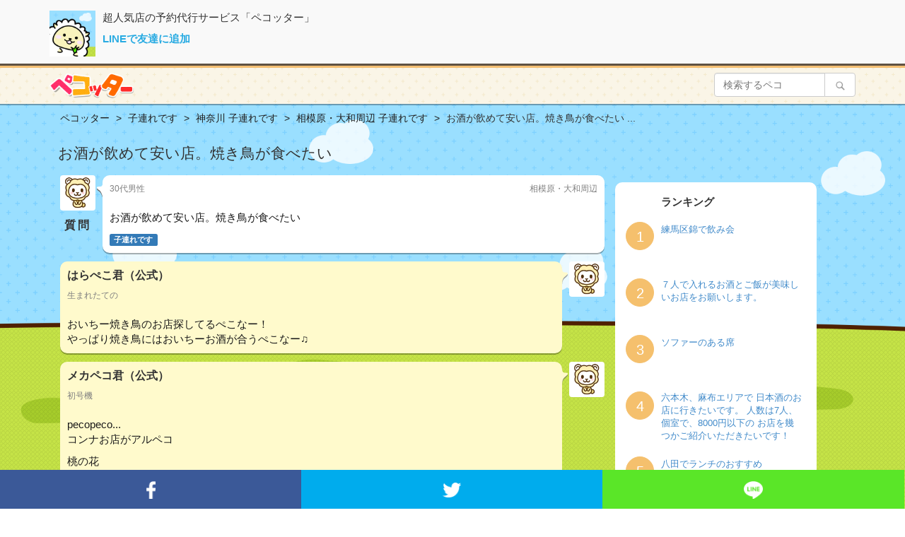

--- FILE ---
content_type: text/html; charset=utf-8
request_url: https://pecotter.jp/questions/102698
body_size: 5741
content:
<!DOCTYPE html>
<html>

<head prefix="og: http://ogp.me/ns# fb: http://ogp.me/ns/fb# article: http://ogp.me/ns/article#">

  <!-- ファビコン設定 -->
  <link rel="icon" type="image/x-icon" href="https://pecotter.jp/assets/favicon/web/favicon-f9856b088aca5efc385762fedb0006d5f0cbd1eba904fbed3c0fbcfcc0565ac9.ico" />

  <meta charset="utf-8">
  <meta name="viewport" content="width=device-width, initial-scale=1.0">

  <!-- titleとdescription設定 -->
  <title>お酒が飲めて安い店。焼き鳥が食べたい
...-相模原・大和周辺｜グルメQ&amp;A【ペコッター】</title>
  <meta name="description" content="お酒が飲めて安い店。焼き鳥が食べたい
">

  <!-- オープングラフ設定 -->
  <meta property="og:title"       content="お酒が飲めて安い店。焼き鳥が食べたい
...-相模原・大和周辺｜グルメQ&amp;A【ペコッター】">
  <meta property="og:description" content="お酒が飲めて安い店。焼き鳥が食べたい
">
  <meta property="og:url"         content="https://pecotter.jp/questions/102698" />
  <meta property="og:image"       content="https://pecotter.jp/assets/web/pecotter_icon_1024x1024-bca86cef5e0d4d86ae552e845c72ceaf4a425c4e9f3460726f47b1b18414f051.png" />
  <meta property="og:site_name"   content="超人気店の予約代行サービス「ペコッター」" />
  <meta property="og:type"        content="article" />
  <meta name="copyright"          content="BrightTable,Inc.">

  <!-- ツイッターカード設定 -->
  <meta name="twitter:card"        content="summary"/>
  <meta name="twitter:site"        content="@harapecotter"/>
  <meta name="twitter:title"       content="お酒が飲めて安い店。焼き鳥が食べたい
...-相模原・大和周辺｜グルメQ&amp;A【ペコッター】"/>
  <meta name="twitter:description" content="お酒が飲めて安い店。焼き鳥が食べたい
"/>
  <meta name="twitter:url"         content="https://pecotter.jp/questions/102698"/>
  <meta name="twitter:image"       content="https://pecotter.jp/assets/web/pecotter_icon_1024x1024-bca86cef5e0d4d86ae552e845c72ceaf4a425c4e9f3460726f47b1b18414f051.png" />
  <!-- ツイッターモバイルカード設定 -->
  <meta name="twitter:app:country" content="JP" />
  <meta name="twitter:app:name:iphone" content="pecotter" />
  <meta name="twitter:app:id:iphone" content="911376362" />
  <meta name="twitter:app:url:iphone" content="pecotter://" />

  <!-- スタイルシート設定 -->
  <link rel="stylesheet" type="text/css" href="http://yui.yahooapis.com/3.18.1/build/cssreset/cssreset-min.css">
  <link rel="stylesheet" href="/assets/old_web-cc738ad1028dd6a8c3c0f17d3395bfc42bde0e4b4d58c3130f822dd415bf05cf.css" media="all" />

  <meta name="csrf-param" content="authenticity_token" />
<meta name="csrf-token" content="HmesifcGgaQ-oy7pPQl-keSYMLyoAy55HUdiayZk3xPYQtYzdGP-j2CADXcJujR7uDKKWgMAwD5a0dbkeo-sBw" />

  <!-- Google Tag Manager -->
    <script>
      (function(w,d,s,l,i){w[l]=w[l]||[];w[l].push({'gtm.start':
        new Date().getTime(),event:'gtm.js'});var f=d.getElementsByTagName(s)[0],
      j=d.createElement(s),dl=l!='dataLayer'?'&l='+l:'';j.async=true;j.src=
      'https://www.googletagmanager.com/gtm.js?id='+i+dl;f.parentNode.insertBefore(j,f);
    })(window,document,'script','dataLayer','GTM-5FHT5GD');
    </script>
  <!-- End Google Tag Manager -->

  <!-- アフィリエイトサイト「バリューコマース」のLinkSwitchコード -->
  <script type="text/javascript" language="javascript">
    var vc_pid = "885792226";
  </script>
  <script type="text/javascript" src="//aml.valuecommerce.com/vcdal.js" async></script>
  <!-- アフィリエイトサイト「バリューコマース」のLinkSwitchコードここまで -->
</head>

<body id="web-question-detail">

<!-- Google Tag Manager (noscript) -->
  <noscript>
    <iframe src="https://www.googletagmanager.com/ns.html?id=GTM-5FHT5GD"
            height="0" width="0" style="display:none;visibility:hidden"></iframe>
  </noscript>
<!-- End Google Tag Manager (noscript) -->

<header>
  <div id="app_area">
    <div class="container">
      <div id="app_icon">
        <img alt="ペコッターのアイコン" src="/assets/web/pecotter_icon-db13b8845be85a0513a3d1ceda2584549e55345402f2a7439dc8a1a993c9ddf6.png" />
      </div>
      <div id="app_lead">
        <p>超人気店の予約代行サービス「ペコッター」</p>
        <p class="app_install"><a href="https://line.me/R/ti/p/%40qkd8080o" onclick="ga('send', 'event', 'pc', 'tap', 'line_header_text')">LINEで友達に追加</a></p>
      </div>
    </div>
  </div>

  <div id="logo_area">
    <div class="container">
      <div id="logo">
        <a class="" href="/">
            <img alt="ペコッター" src="/assets/web/pecotter_logo-5c564c6ffa11f3fc5feb1d5bb01e1702e6e044e3a2dcab8440d61cc4e2ec30a4.png" />
</a>      </div>
      <div class="search_bar">
  <form action="/questions/search" class="input-group">
    <input class="form-control" name="word" placeholder="検索するペコ" type="text" value="">
          <span class="input-group-btn">
          <button class="btn btn-default">
            <i><img alt="検索" src="/assets/web/icon_search-137b54d14dc1fac8782e642fd9e7e3616557e7c4f4d0e65177518e64219006e1.png" /></i>
          </button>
          </span>
  </form>
</div>
      <!-- div id="open_app">
        <div class="btn"><a href="">アプリを開く</a></div>
      </div -->
    </div>
  </div>
</header>

<article>
  <div class="background-hack"></div>
  <div id="content">
    <div class="container">
          <ol class="breadcrumb" itemscope itemtype="http://schema.org/BreadcrumbList">
          <li class="bcl-first">
                <a itemprop="url" href="/"><span itemprop="title">ペコッター</span></a>
          </li>
          <li class="bcl-first">
                <a itemprop="url" href="/situation/3"><span itemprop="title">子連れです</span></a>
          </li>
          <li class="bcl-first">
                <a itemprop="url" href="/area/2/SIT-3"><span itemprop="title">神奈川 子連れです</span></a>
          </li>
          <li class="bcl-first">
                <a itemprop="url" href="/area/2/ARE-38/SIT-3"><span itemprop="title">相模原・大和周辺 子連れです</span></a>
          </li>
      <li class="bcl-last"><span itemprop="title">
        お酒が飲めて安い店。焼き鳥が食べたい
...</span>
      </li>
    </ol>

      <h1 class="question_h1">
  お酒が飲めて安い店。焼き鳥が食べたい

</h1>
<div class="center col-md-9 col-lg-9">
  <div class="talk">
  <div class="talk_icon_left">
    <p><img class="user_icon" src="https://s3-ap-northeast-1.amazonaws.com/pecotter/default-user-icon/sheep.jpg" alt="shinya"></p>
        <p class="question">質問</p>
  </div>
  <div class="talk_text_right">
    <div class="talk_bg white">
      <div class="talk_status">
        <div class="left">
          <p class="age">30代男性</p>
        </div>
        <div class="right">
              <a href="/area/2/ARE-38">
              <p class="place">相模原・大和周辺</p>
</a>        </div>
      </div>
      <div class="talk_content">
            <p>お酒が飲めて安い店。焼き鳥が食べたい
</p>

      </div>
      <!-- シチュエーションラベル -->
      <div class="situation_area">
          <a href="/situation/3">
            <span class="situation children">子連れです</span>
</a>      </div>
    </div>
  </div>
</div><!-- .talk -->

      <div class="talk">
            <div class="talk_icon_right">
              <p><img class="user_icon" src="https://s3-ap-northeast-1.amazonaws.com/pecotter/default-user-icon/sheep.jpg" alt="はらぺこ君（公式）"></p>
            </div>
            <div class="talk_text_left">
              <div class="talk_bg yellow">
                <div class="talk_status">
                  <div class="left">
                    <p class="name">はらぺこ君（公式）</p>
                    <p class="age">生まれたての</p>
                  </div>
                </div>
                <div class="talk_content">
                  <p>おいちー焼き鳥のお店探してるぺこなー！
<br>やっぱり焼き鳥にはおいちーお酒が合うぺこなー♫
</p>

                </div>
                <div class="clearfix"></div>
              </div>
            </div>
      </div><!-- .talk -->
      <div class="talk">
            <div class="talk_icon_right">
              <p><img class="user_icon" src="https://s3-ap-northeast-1.amazonaws.com/pecotter/default-user-icon/sheep.jpg" alt="メカペコ君（公式）"></p>
            </div>
            <div class="talk_text_left">
              <div class="talk_bg yellow">
                <div class="talk_status">
                  <div class="left">
                    <p class="name">メカペコ君（公式）</p>
                    <p class="age">初号機</p>
                  </div>
                </div>
                <div class="talk_content">
                  <p>pecopeco...
<br>コンナお店がアルペコ</p>

<p>桃の花
<br><a href="https://tabelog.com/kanagawa/A1407/A140702/14005067/">https://tabelog.com/kanagawa/A1407/A140702/14005067/</a></p>

<p>大和で美味しいお酒、焼き鳥を楽しめるお店と言えばココペコ。お子ちゃまも一緒に楽しめるお店ペコ。</p>
                          <div class="talk_img" style="background-image:url(https://tblg.k-img.com/restaurant/images/Rvw/28975/200x200_square_28975748.jpg)"></div>
                      <a href="/shops/208569" class="check"><span>お店をチェックする</span></a>

                </div>
                <div class="clearfix"></div>
              </div>
            </div>
      </div><!-- .talk -->
      <div class="talk">
            <div class="talk_icon_right">
              <p><img class="user_icon" src="https://s3-ap-northeast-1.amazonaws.com/pecotter/default-user-icon/sheep.jpg" alt="メカペコ君（公式）"></p>
            </div>
            <div class="talk_text_left">
              <div class="talk_bg yellow">
                <div class="talk_status">
                  <div class="left">
                    <p class="name">メカペコ君（公式）</p>
                    <p class="age">初号機</p>
                  </div>
                </div>
                <div class="talk_content">
                  <p>pecopeco...
<br>コンナお店もアルペコ</p>

<p>大和個室居酒屋柚柚～yuyu～大和駅前店
<br><a href="https://tabelog.com/kanagawa/A1407/A140702/14038021/">https://tabelog.com/kanagawa/A1407/A140702/14038021/</a></p>

<p>大和で美味しいお酒、焼き鳥を楽しめるお店と言えばココペコ。お子ちゃまも一緒に楽しめるお店ペコ。</p>
                          <div class="talk_img" style="background-image:url(https://tabelog.ssl.k-img.com/restaurant/images/Rvw/55590/200x200_square_55590700.jpg)"></div>
                      <a href="/shops/208570" class="check"><span>お店をチェックする</span></a>

                </div>
                <div class="clearfix"></div>
              </div>
            </div>
      </div><!-- .talk -->
      <div class="talk">
            <div class="talk_icon_right">
              <p><img class="user_icon" src="https://s3-ap-northeast-1.amazonaws.com/pecotter/default-user-icon/sheep.jpg" alt="いちか"></p>
            </div>
            <div class="talk_text_left">
              <div class="talk_bg yellow">
                <div class="talk_status">
                  <div class="left">
                    <p class="name">いちか</p>
                    <p class="age">30代</p>
                  </div>
                </div>
                <div class="talk_content">
                  <p>やきとりの扇屋 相模原下九沢店 - 相模大野/焼鳥 [食べログ]
<br><a href="https://s.tabelog.com/kanagawa/A1407/A140701/14014044/">https://s.tabelog.com/kanagawa/A1407/A140701/14014044/</a></p>

<p>こちらの焼き鳥屋さんはいかがですか?リーズナブルに食べて飲めるお店ですよ。つくねが特においしいです。
</p>
                          <div class="talk_img" style="background-image:url(https://tabelog.ssl.k-img.com/restaurant/images/Rvw/60526/200x200_square_60526325.jpg)"></div>
                      <a href="/shops/208572" class="check"><span>お店をチェックする</span></a>

                </div>
                <div class="clearfix"></div>
              </div>
            </div>
      </div><!-- .talk -->
      <div class="talk">
            <div class="talk_icon_right">
              <p><img class="user_icon" src="https://s3-ap-northeast-1.amazonaws.com/pecotter/default-user-icon/sheep.jpg" alt="ふたば"></p>
            </div>
            <div class="talk_text_left">
              <div class="talk_bg yellow">
                <div class="talk_status">
                  <div class="left">
                    <p class="name">ふたば</p>
                    <p class="age">30代</p>
                  </div>
                </div>
                <div class="talk_content">
                  <p>ヤキトリ コッコ （YAKITORI COCCO） - 大和/焼鳥 [食べログ]
<br><a href="https://s.tabelog.com/kanagawa/A1407/A140702/14012358/">https://s.tabelog.com/kanagawa/A1407/A140702/14012358/</a></p>

<p>大和駅からすぐのこちらの和食居酒屋はどうでしょう。白レバーがおいしい焼き鳥屋さんですよ。
</p>
                          <div class="talk_img" style="background-image:url(https://tabelog.ssl.k-img.com/restaurant/images/Rvw/13479/200x200_square_13479301.jpg)"></div>
                      <a href="/shops/208573" class="check"><span>お店をチェックする</span></a>

                </div>
                <div class="clearfix"></div>
              </div>
            </div>
      </div><!-- .talk -->
      <div class="talk">
            <div class="talk_icon_right">
              <p><img class="user_icon" src="https://s3-ap-northeast-1.amazonaws.com/pecotter/default-user-icon/sheep.jpg" alt="うーたん"></p>
            </div>
            <div class="talk_text_left">
              <div class="talk_bg yellow">
                <div class="talk_status">
                  <div class="left">
                    <p class="name">うーたん</p>
                    <p class="age">30代</p>
                  </div>
                </div>
                <div class="talk_content">
                  <p>やきとり 煙人 （えんじん） - 相模大野/居酒屋 [食べログ]
<br><a href="https://s.tabelog.com/kanagawa/A1407/A140701/14008498/">https://s.tabelog.com/kanagawa/A1407/A140701/14008498/</a></p>

<p>炭火焼きで焼いたおいしい焼き鳥が食べられるお店はこちらですよ。コスパが良いお店です。
</p>
                          <div class="talk_img" style="background-image:url(https://tabelog.ssl.k-img.com/restaurant/images/Rvw/36764/200x200_square_36764377.jpg)"></div>
                      <a href="/shops/208574" class="check"><span>お店をチェックする</span></a>

                </div>
                <div class="clearfix"></div>
              </div>
            </div>
      </div><!-- .talk -->
  <h2 class="question_h2">関連度の高い質問</h2>
      <div class="talk">
  <div class="talk_icon_left">
    <p><img class="user_icon" src="https://s3-ap-northeast-1.amazonaws.com/pecotter/default-user-icon/sheep.jpg" alt="やよちゃん"></p>
  </div>
  <div class="talk_text_right">
    <div class="talk_bg white">
      <div class="talk_status">
        <div class="left">
          <p class="age">40代非公開</p>
        </div>
        <div class="right">
              <a href="/area/1/ARE-1">
              <p class="place">銀座・新橋・有楽町</p>
</a>        </div>
      </div>
      <div class="talk_content">
            <a href="/questions/144063">
                <p>練馬区錦で飲み会</p>
</a>
      </div>
      <!-- シチュエーションラベル -->
      <div class="situation_area">
          <a href="/situation/2">
            <span class="situation friend">友達と</span>
</a>      </div>
    </div>
  </div>
</div><!-- .talk -->

      <div class="talk">
  <div class="talk_icon_left">
    <p><img class="user_icon" src="https://s3-ap-northeast-1.amazonaws.com/pecotter/default-user-icon/sheep.jpg" alt="あああ"></p>
  </div>
  <div class="talk_text_right">
    <div class="talk_bg white">
      <div class="talk_status">
        <div class="left">
          <p class="age">非公開非公開</p>
        </div>
        <div class="right">
              <a href="/area/1/ARE-8">
              <p class="place">赤坂・永田町・溜池</p>
</a>        </div>
      </div>
      <div class="talk_content">
            <a href="/questions/144062">
                <p>７人で入れるお酒とご飯が美味しいお店をお願いします。</p>
</a>
      </div>
      <!-- シチュエーションラベル -->
      <div class="situation_area">
          <a href="/situation/2">
            <span class="situation friend">友達と</span>
</a>      </div>
    </div>
  </div>
</div><!-- .talk -->

      <div class="talk">
  <div class="talk_icon_left">
    <p><img class="user_icon" src="https://s3-ap-northeast-1.amazonaws.com/pecotter/default-user-icon/sheep.jpg" alt="peko"></p>
  </div>
  <div class="talk_text_right">
    <div class="talk_bg white">
      <div class="talk_status">
        <div class="left">
          <p class="age">20代男性</p>
        </div>
        <div class="right">
              <a href="/area/1/ARE-1">
              <p class="place">銀座・新橋・有楽町</p>
</a>        </div>
      </div>
      <div class="talk_content">
            <a href="/questions/144061">
                <p>ソファーのある席</p>
</a>
      </div>
      <!-- シチュエーションラベル -->
      <div class="situation_area">
          <a href="/situation/5">
            <span class="situation lovers">恋人と</span>
</a>      </div>
    </div>
  </div>
</div><!-- .talk -->

      <div class="talk">
  <div class="talk_icon_left">
    <p><img class="user_icon" src="https://s3-ap-northeast-1.amazonaws.com/pecotter/default-user-icon/sheep.jpg" alt="まる"></p>
  </div>
  <div class="talk_text_right">
    <div class="talk_bg white">
      <div class="talk_status">
        <div class="left">
          <p class="age">非公開非公開</p>
        </div>
        <div class="right">
              <a href="/area/1/ARE-7">
              <p class="place">六本木・麻布・広尾</p>
</a>        </div>
      </div>
      <div class="talk_content">
            <a href="/questions/144060">
                <p>六本木、麻布エリアで
<br />日本酒のお店に行きたいです。
<br />人数は7人、個室で、8000円以下の
<br />お店を幾つかご紹介いただきたいです！</p>
</a>
      </div>
      <!-- シチュエーションラベル -->
      <div class="situation_area">
          <a href="/situation/2">
            <span class="situation friend">友達と</span>
</a>          <a href="/situation/11">
            <span class="situation dinner">夜ご飯で</span>
</a>      </div>
    </div>
  </div>
</div><!-- .talk -->

      <div class="talk">
  <div class="talk_icon_left">
    <p><img class="user_icon" src="https://s3-ap-northeast-1.amazonaws.com/pecotter/default-user-icon/sheep.jpg" alt="ちな"></p>
  </div>
  <div class="talk_text_right">
    <div class="talk_bg white">
      <div class="talk_status">
        <div class="left">
          <p class="age">非公開非公開</p>
        </div>
        <div class="right">
              <a href="/area/15/ARE-116">
              <p class="place">名古屋市</p>
</a>        </div>
      </div>
      <div class="talk_content">
            <a href="/questions/144059">
                <p>八田でランチのおすすめ</p>
</a>
      </div>
      <!-- シチュエーションラベル -->
      <div class="situation_area">
          <a href="/situation/1">
            <span class="situation solo">1人で</span>
</a>      </div>
    </div>
  </div>
</div><!-- .talk -->

</div>
<div id="web-right-side" class="col-md-3 col-sm-12 col-lg-3">
  <h2 class="rank">ランキング</h2>
      <div class="ranking_box">
        <span class="ranking_number">1</span>
        <a class="ranking_content question" href="/questions/144063">
            練馬区錦で飲み会
</a>      </div>
      <div class="clearfix"></div>
      <div class="ranking_box">
        <span class="ranking_number">2</span>
        <a class="ranking_content question" href="/questions/144062">
            ７人で入れるお酒とご飯が美味しいお店をお願いします。
</a>      </div>
      <div class="clearfix"></div>
      <div class="ranking_box">
        <span class="ranking_number">3</span>
        <a class="ranking_content question" href="/questions/144061">
            ソファーのある席
</a>      </div>
      <div class="clearfix"></div>
      <div class="ranking_box">
        <span class="ranking_number">4</span>
        <a class="ranking_content question" href="/questions/144060">
            六本木、麻布エリアで
日本酒のお店に行きたいです。
人数は7人、個室で、8000円以下の
お店を幾つかご紹介いただきたいです！
</a>      </div>
      <div class="clearfix"></div>
      <div class="ranking_box">
        <span class="ranking_number">5</span>
        <a class="ranking_content question" href="/questions/144059">
            八田でランチのおすすめ
</a>      </div>
      <div class="clearfix"></div>
</div>

    </div>
  </div>
</article>

<section>
  <div id="share">
    <div id="share_facebook">
      <p><a href="http://www.facebook.com/share.php?u=https://pecotter.jp/questions/102698" onclick="window.open(this.href, 'FBwindow', 'width=650, height=450, menubar=no, toolbar=no, scrollbars=yes'); return false;"><img alt="facebook" src="/assets/web/btn_facebook-22fba93a46435b9bc2a86024c002d24651ba2dfe0ccb11bf3a041b6cc929904f.png" /></a></p>
    </div>
    <div id="share_twitter">
      <p><a href="http://twitter.com/share?url=https://pecotter.jp/questions/102698&text=ペコッターでお店教えてもらったよ&hashtags=ペコッター&related=harapecotter&via=harapecotter" target="_blank"><img alt="twitter" src="/assets/web/btn_twitter-7679242e6365bec61b37d82842a2ee6f37d58b3f37fa49cf8225db309d12dfd8.png" /></a></p>
    </div>
    <div id="share_line">
      <p><a href="http://line.me/R/msg/text/?ペコッターで教えてもらったお店だよ https://pecotter.jp/questions/102698"><img alt="line" src="/assets/web/btn_line-58d88c122d73cfc363323360c51436fef49df6719e32c2bd5f684c87cf53386a.png" /></a></p>
    </div>
  </div>
</section>

<footer>
  <div id="footer_install">
    <p id="footer_logo"><img alt="超人気店の予約代行サービス「ペコッター」" src="/assets/web/pecotter_logo_message-a2ec892b31e62e40b343c88fa3a7adefea3bc035ebe0a4230329fd23eccab5e2.png" /></p>
    <p class="btn"><a href="https://line.me/R/ti/p/%40qkd8080o" onclick="ga('send', 'event', 'pc', 'tap', 'line_footer_banner')">LINEで友達に追加</a></p>
  </div>
  <div id="copyright">
    <p>© ペコッター Powered by Bright Table</p>
  </div>
</footer>

</body>
</html>


--- FILE ---
content_type: text/css
request_url: https://pecotter.jp/assets/old_web-cc738ad1028dd6a8c3c0f17d3395bfc42bde0e4b4d58c3130f822dd415bf05cf.css
body_size: 18820
content:
@import url(/assets/bootstrap.min-7f3ecdba0494388eabb928a3f5058a45fdcb220b916d6b006938c3735ca9459d.css);html{font-family:"ヒラギノ角ゴ Pro W3", "Hiragino Kaku Gothic Pro", "メイリオ", Meiryo, Osaka, "ＭＳ Ｐゴシック", "MS PGothic", sans-serif}body{position:relative;z-index:0}body .background-hack{z-index:-1;background-color:#cccccc;background-image:url(/assets/web/bg_main-94d4c5dacbf27d31fd63a043c426ab430ea9d89b3ddf81615279dec6fef73281.png);background-repeat:no-repeat;background-size:cover;position:fixed;top:0;left:0;right:0;bottom:0}.breadcrumb{background:none;overflow:hidden;padding-left:15px;padding-top:10px}.breadcrumb li a{color:#1f1f1f}.breadcrumb li+li:before{content:">";color:#1f1f1f}body#web-body #web-header #app_area{overflow:hidden;padding:10px 15px 5px 15px;background:#f9f9f9;border-bottom:3px solid #5F5243}body#web-body #web-header #app_area .center{max-width:560px;margin:0 auto}body#web-body #web-header #app_area #app_icon{float:left;margin-right:10px}body#web-body #web-header #app_area #app_icon img{width:65px}body#web-body #web-header #app_area #app_lead p{font-size:15px;line-height:20px}body#web-body #web-header #app_area #app_lead a{color:#29ABE2}body#web-body #web-header #app_area #app_lead .app_install{margin:5px 0 0 0;font-weight:bold}body#web-body #web-header .navbar{border:none;overflow:hidden;background:url(/assets/web/bg_yellow-8986dc7ea4a8c34055609413099eb04531ac3121c87caf64c91af4187799acc7.png) 0 0 repeat;border-top:3px solid #F4BF73;box-shadow:0 2px 0 rgba(0,0,0,0.3);-webkit-box-shadow:0 2px 0 rgba(0,0,0,0.3);-moz-box-shadow:0 2px 0 rgba(0,0,0,0.3);margin-bottom:0px}body#web-body #web-header div#web-header-logo{text-align:center;padding:10px}body#web-body #web-header div#web-header-logo img{height:30px}body#web-body #web-wrapper{padding-bottom:20px}body#web-body #web-wrapper .web-paginate{text-align:center}body#web-body #share{overflow:hidden;width:100%;z-index:1050}body#web-body #share #share_facebook,body#web-body #share #share_twitter,body#web-body #share #share_line{width:33.3%;height:55px;float:left}body#web-body #share p{vertical-align:middle;text-align:center;height:55px;line-height:55px}body#web-body #share a{display:block;height:55px}body#web-body #share img{vertical-align:middle}body#web-body #share #share_facebook{background:#3b5998}body#web-body #share #share_facebook img{width:13px}body#web-body #share #share_twitter{background:#00aced}body#web-body #share #share_twitter img{width:26px}body#web-body #share #share_line{background:#5ae628}body#web-body #share #share_line img{width:27px}body#web-body #copyright{padding:10px 0 80px 0;font-size:11px;line-height:30px;color:#ffffff;text-align:center;background:#cebe99}body#web-body #copyright .btn{display:inline-block}body#web-body #copyright .btn a{background:#563428;color:white;display:inline-block;padding:0 12px 0 12px;font-size:14px;line-height:32px;border-radius:4px;-webkit-border-radius:4px;-moz-border-radius:4px}body#web-body #copyright .btn a:hover{text-decoration:none;background:#916549}body#web-body footer{position:fixed;bottom:0;width:100%;z-index:1000}body#web-body footer #footer_banner{text-align:center;background-image:url(/assets/web/bg_yellow-8986dc7ea4a8c34055609413099eb04531ac3121c87caf64c91af4187799acc7.png);background-size:19px 19px;border-top:1px solid #cebe99}body#web-body footer #footer_banner img{width:100%;max-width:480px}#web-contents{margin-top:10px}#web-contents h1{font-size:16px}#web-contents .web-question-list{margin-top:10px}#web-contents .web-question-list .talk{overflow:hidden;padding:10px 0 2px 0}#web-contents .web-question-list .talk .left{float:left}#web-contents .web-question-list .talk .right{float:right;text-align:right}#web-contents .web-question-list .talk .talk_icon_left{float:left}#web-contents .web-question-list .talk .talk_icon_right{float:right}#web-contents .web-question-list .talk img.user_icon{width:50px;border-radius:4px;-webkit-border-radius:4px;-moz-border-radius:4px}#web-contents .web-question-list .talk .question{width:50px;text-align:center;font-size:16px;font-weight:bold;letter-spacing:3px;margin:2px 0 0 0}#web-contents .web-question-list .talk .talk_text_right{padding:0 0 0 60px;background-image:url(/assets/web/bg_reply_01l-1ec5f1a7fae0d38f204d8839cbac2bf444ae24f72ff2ffc71cc2018b5d9ed635.png);background-position:52px 0;background-size:8px;background-repeat:no-repeat}#web-contents .web-question-list .talk .talk_text_left{padding:0 60px 0 0;background-image:url(/assets/web/bg_reply_02r-5be4502528685bd776660f39ce1e94953fa91b488dc5d19750ee1aeb8b2304df.png);background-position:right 52px top 0;background-size:8px;background-repeat:no-repeat}#web-contents .web-question-list .talk .talk_bg{padding:10px 10px 10px 10px;background:#ffffff;border-radius:10px;-webkit-border-radius:10px;-moz-border-radius:10px;box-shadow:0 2px 0 rgba(0,0,0,0.3);-webkit-box-shadow:0 2px 0 rgba(0,0,0,0.3);-moz-box-shadow:0 2px 0 rgba(0,0,0,0.3)}#web-contents .web-question-list .talk .white{background:#ffffff}#web-contents .web-question-list .talk .yellow{background:#fffacc}#web-contents .web-question-list .talk .talk_status{overflow:hidden}#web-contents .web-question-list .talk .talk_status .name{font-size:15px;line-height:16px;font-weight:bold}#web-contents .web-question-list .talk .talk_status .age{font-size:11px;line-height:16px;color:#808080}#web-contents .web-question-list .talk .talk_status .place,#web-contents .web-question-list .talk .talk_status .date{font-size:11px;line-height:16px;color:#808080}#web-contents .web-question-list .talk .talk_content{width:100%;font-size:14px;line-height:18px;color:#1a1a1a;margin:10px 0 0 0}#web-contents .web-question-list .talk .talk_content .talk_img{height:200px;min-height:100%;max-height:200px;overflow:hidden;position:relative;background-size:cover;background-position:center;background-repeat:no-repeat}#web-contents .web-question-list .talk .talk_content p{margin:10px 0 0 0}#web-contents .web-question-list .talk .talk_content img{position:absolute;width:100%;margin:-40px 0 0 0}#web-contents .web-question-list .talk .talk_content a{color:#1f1f1f}#web-contents .web-question-list .talk .talk_content a p{margin-bottom:10px}#web-contents .web-question-list .talk .situation_area span{display:inline;padding:0.2em 0.6em 0.3em;font-size:75%;font-weight:700;line-height:1;color:#FFF;text-align:center;white-space:nowrap;vertical-align:baseline;border-radius:0.5em}#web-contents .web-question-list .talk .situation_area .solo{background-color:#2FD8E0}#web-contents .web-question-list .talk .situation_area .friend{background-color:#23D392}#web-contents .web-question-list .talk .situation_area .children{background-color:#FBC79E}#web-contents .web-question-list .talk .situation_area .willlove{background-color:#A6AEF4}#web-contents .web-question-list .talk .situation_area .lovers{background-color:#FF389B}#web-contents .web-question-list .talk .situation_area .couple{background-color:#EE82EE}#web-contents .web-question-list .talk .situation_area .anniversary{background-color:#00B9EF}#web-contents .web-question-list .talk .situation_area .girls{background-color:#FEA8AB}#web-contents .web-question-list .talk .situation_area .serious{background-color:#FFA15E}#web-contents .web-question-list .talk .situation_area .business{background-color:#CFA563}#web-contents .web-question-list .talk .situation_area .lunch{background-color:#F6C865}#web-contents .web-question-list .talk .situation_area .dinner{background-color:#2277A8}#web-contents .web-question-list .talk .situation_area .fromnow{background-color:#FC7A7A}#web-left-side{text-align:center}#web-left-side .menu-panel{width:230px;background-color:white;border-radius:10px}#web-left-side .menu-panel .menu-panel-heading{padding:15px;background-color:#faf5e7;height:60px;border-top:1px solid #959595}#web-left-side .menu-panel .menu-panel-heading p{margin:0px;padding-left:15px}#web-left-side .menu-panel .menu-panel-heading .left_side_text{padding-top:5px}#web-left-side .menu-panel .menu-panel-heading2 p{margin:0;padding-left:30px}#web-left-side .menu-panel .menu-panel-heading2 h2{padding-left:30px;padding-top:10px;height:30px}#web-left-side .menu-panel .left_side_text{font-size:15px;text-align:left;height:33px;font-weight:bold}#web-left-side .menu-panel .left_side_text img{float:right;padding-top:3px;padding-right:0}#web-left-side .menu-panel .left_side_border{border-top:solid 1px #959595;padding-top:15px}#web-left-side .menu-panel .left_side_list{text-align:left}#web-left-side .menu-panel .menu-panel-list{border-top:solid 1px #959595;font-size:15px;text-align:left;padding:10px;padding-left:15px;background-color:#faf5e7;font-weight:bold;border-bottom-left-radius:6px;border-bottom-right-radius:6px;-webkit-border-bottom-left-radius:6px;-webkit-border-bottom-right-radius:6px;-moz-border-radius-bottomleft:6px;-moz-border-radius-bottomright:6px}#web-left-side .menu-panel .menu-panel-list img{margin-bottom:15px}#web-left-side .menu-panel .menu-panel-list button{margin-top:5px}#web-left-side .menu-panel .menu-panel-list .situation_btn{padding:5px 0px 5px 0px}#web-left-side .menu-panel .menu-panel-list .situation_btn a{font-weight:normal;cursor:pointer}#web-right-side{margin-top:20px;background-color:white;border-radius:10px}#web-right-side h2{margin:20px 50px;text-align:left;font-size:15px;font-weight:bold}#web-right-side h2.shop{margin:20px 0;text-align:center;font-size:15px;font-weight:bold}#web-right-side .ranking_box{text-align:left;min-height:60px;margin-bottom:20px}#web-right-side .ranking_box .shop_icon{width:50px;height:50px;background-size:cover !important;background-position:50% 50% !important;background-repeat:no-repeat;float:left;border-radius:4px}#web-right-side .ranking_box .ranking_content{display:inline-block;width:210px;font-size:13px;padding-left:10px}#web-right-side .ranking_box .ranking_content.shop{width:190px}#web-right-side .ranking_box .ranking_number{border:solid 1px #f5c06d;padding:6px 12px 6px 14px;font-size:20px;border-radius:50%;height:40px;width:40px;background-color:#f5c06d;color:white;float:left}body#web-question-detail a{text-decoration:none;word-wrap:break-word}body#web-question-detail a:hover{text-decoration:underline}body#web-question-detail img{vertical-align:bottom}body#web-question-detail .center{max-width:800px;margin:0 auto}body#web-question-detail .btn{display:inline-block}body#web-question-detail .btn a{background:#563428;color:white;display:inline-block;padding:0 12px 0 12px;font-size:14px;line-height:32px;border-radius:4px;-webkit-border-radius:4px;-moz-border-radius:4px}body#web-question-detail .btn a:hover{text-decoration:none;background:#916549}body#web-question-detail .left{float:left}body#web-question-detail .right{float:right;text-align:right}body#web-question-detail #app_area{overflow:hidden;padding:15px 15px 10px 15px;background:#f9f9f9;border-bottom:3px solid #5F5243}body#web-question-detail #app_area #app_icon{float:left;margin-right:10px}body#web-question-detail #app_area #app_icon img{width:65px}body#web-question-detail #app_area #app_lead p{font-size:15px;line-height:20px}body#web-question-detail #app_area #app_lead a{color:#29ABE2}body#web-question-detail #app_area #app_lead .app_install{margin:5px 0 0 0;font-weight:bold}body#web-question-detail .headerborder{background:url(/images/web/border_logo.png);background-repeat:repeat-x;background-position:bottom}body#web-question-detail #logo_area{overflow:hidden;background:url(/assets/web/bg_yellow-8986dc7ea4a8c34055609413099eb04531ac3121c87caf64c91af4187799acc7.png);background-size:19px 19px;padding:7px 10px 8px 10px;border-top:3px solid #F4BF73;box-shadow:0 2px 0 rgba(0,0,0,0.3);-webkit-box-shadow:0 2px 0 rgba(0,0,0,0.3);-moz-box-shadow:0 2px 0 rgba(0,0,0,0.3)}body#web-question-detail #logo_area #logo{float:left}body#web-question-detail #logo_area #logo img{width:120px}body#web-question-detail #logo_area #open_app{float:right;margin:5px 0 0 0}body#web-question-detail #content{padding:0 10px 10px 10px}body#web-question-detail .talk{overflow:hidden;padding:10px 0 2px 0}body#web-question-detail .talk .talk_icon_left{float:left}body#web-question-detail .talk .talk_icon_right{float:right}body#web-question-detail .talk img.user_icon{width:50px;border-radius:4px;-webkit-border-radius:4px;-moz-border-radius:4px}body#web-question-detail .talk .question{width:50px;text-align:center;font-size:16px;font-weight:bold;letter-spacing:3px;margin:2px 0 0 0}body#web-question-detail .talk .talk_text_right{padding:0 0 0 60px;background-image:url(/assets/web/bg_reply_01l-1ec5f1a7fae0d38f204d8839cbac2bf444ae24f72ff2ffc71cc2018b5d9ed635.png);background-position:52px 0;background-size:8px;background-repeat:no-repeat}body#web-question-detail .talk .talk_text_right .talk_content{margin-bottom:10px}body#web-question-detail .talk .talk_text_right .talk_content a{color:#1f1f1f}body#web-question-detail .talk .talk_text_left{padding:0 60px 0 0;background-image:url(/assets/web/bg_reply_02r-5be4502528685bd776660f39ce1e94953fa91b488dc5d19750ee1aeb8b2304df.png);background-position:right 52px top 0;background-size:8px;background-repeat:no-repeat}body#web-question-detail .talk .talk_bg{padding:10px 10px 10px 10px;background:#ffffff;border-radius:10px;-webkit-border-radius:10px;-moz-border-radius:10px;box-shadow:0 2px 0 rgba(0,0,0,0.3);-webkit-box-shadow:0 2px 0 rgba(0,0,0,0.3);-moz-box-shadow:0 2px 0 rgba(0,0,0,0.3)}body#web-question-detail .talk .white{background:#ffffff}body#web-question-detail .talk .yellow{background:#fffacc}body#web-question-detail .talk .talk_status{overflow:hidden}body#web-question-detail .left{float:left}body#web-question-detail .right{float:right;text-align:right}body#web-question-detail .talk .talk_status .name{font-size:15px;line-height:16px;font-weight:bold}body#web-question-detail .talk .talk_status .age{font-size:11px;line-height:16px;color:#808080}body#web-question-detail .talk .talk_status .place,body#web-question-detail .talk .talk_status .date{font-size:11px;line-height:16px;color:#808080}body#web-question-detail .talk .talk_content{width:100%;font-size:14px;line-height:18px;color:#1a1a1a;margin:10px 0 0 0}body#web-question-detail .talk .talk_content p{margin:10px 0 0 0}body#web-question-detail .talk .talk_content .talk_img{height:200px;min-height:100%;max-height:200px;overflow:hidden;position:relative;background-size:cover;background-position:center;background-repeat:no-repeat}body#web-question-detail .talk .talk_content img{position:absolute;width:100%;margin:-40px 0 0 0}body#web-question-detail .talk .talk_content a{color:blue}body#web-question-detail .talk .situation{background-color:#337AB7;display:inline;padding:0.2em 0.6em 0.3em;font-size:75%;font-weight:700;line-height:1;color:#FFF;text-align:center;white-space:nowrap;vertical-align:baseline;border-radius:0.25em}body#web-question-detail #share{position:fixed;bottom:0;overflow:hidden;width:100%}body#web-question-detail #share #share_facebook,body#web-question-detail #share #share_twitter,body#web-question-detail #share #share_line{width:33.3%;height:55px;float:left}body#web-question-detail #share p{vertical-align:middle;text-align:center;height:55px;line-height:55px}body#web-question-detail #share a{display:block;height:55px}body#web-question-detail #share img{vertical-align:middle}body#web-question-detail #share #share_facebook{background:#3b5998}body#web-question-detail #share #share_facebook img{width:13px}body#web-question-detail #share #share_twitter{background:#00aced}body#web-question-detail #share #share_twitter img{width:26px}body#web-question-detail #share #share_line{background:#5ae628}body#web-question-detail #share #share_line img{width:27px}body#web-question-detail #footer_install{text-align:center;background-image:url(/assets/web/bg_yellow-8986dc7ea4a8c34055609413099eb04531ac3121c87caf64c91af4187799acc7.png);background-size:19px 19px;padding:20px 0 25px 0;border-top:1px solid #cebe99}body#web-question-detail #footer_logo{margin:0 0 20px 0}body#web-question-detail #footer_install img{width:220px}body#web-question-detail #copyright{padding:0 0 55px 0;font-size:11px;line-height:30px;color:#ffffff;text-align:center;background:#cebe99}@media screen and (min-width: 768px){body#web-question-detail .btn a{font-size:15px;line-height:34px;padding:0 14px 0 14px}body#web-question-detail .talk .talk_status .name{font-size:16px;line-height:19px}body#web-question-detail .talk .talk_status .age{font-size:12px;line-height:19px;color:#808080}body#web-question-detail .talk .talk_status .place,body#web-question-detail .talk .talk_status .date{font-size:12px;line-height:18px}body#web-question-detail .talk .talk_content{font-size:15px;line-height:21px}body#web-question-detail #footer_install img{width:240px}}body#web-question-detail .check{background-color:#f5c06d;float:right;display:inline;padding:0.2em 0.6em 0.3em;margin-top:5px;font-weight:700;border-radius:0.5em}body#web-question-detail .check span{color:white;float:right;padding:0.5em 0.8em 0.9em;margin-top:5px;font-size:10px;line-height:1}body#web-question-detail .question_h1{font-size:21px;padding-left:12px}body#web-question-detail .question_h2{font-size:18px}.search_bar{width:200px;height:5px;float:right;right:50px;bottom:40px;position:relative;float:right}#logo_area .search_bar{right:0;bottom:0}.input-group{margin:0 auto}.search_bar .btn i img{width:18px;height:18px}#popover{display:block}.popover .popover-title{padding-left:43px;font-weight:bold;font-size:15px}.prefecture-head .popover{min-width:560px !important;min-height:270px !important}.area-head .popover{min-width:680px !important;min-height:400px !important}.modal_box{width:600px;display:table;table-layout:fixed;padding-top:20px}.modal_box .modal_place{padding-left:30px;list-style:none}.modal_box .modal_place li{display:table-cell;width:60px}.modal_box .modal_place li .modal_content{float:left;width:60px;height:20px;text-align:left;cursor:pointer}.modal_box.area .modal_place li{width:210px}.modal_box.area .modal_place li .modal_content{width:210px;font-size:13px}.shop_h1{font-size:20px;padding-left:13px}.search-not-found{background:#ffffff;height:100px;padding:15px;border-radius:5px}.search_h1{font-size:21px}@media (max-width: 1200px){#web-right-side h2{text-align:center;padding:15px 0}#web-right-side h2.shop{text-align:center}#web-right-side .ranking_box .ranking_content{width:160px}#web-right-side .ranking_box .ranking_content.shop{width:140px}}@media (max-width: 992px){#web-right-side .ranking_box .ranking_content{width:400px}#web-right-side .ranking_box .ranking_content.question{width:85%}#web-right-side .ranking_box .ranking_content.shop{width:80%}}@media (max-width: 769px){.menu-panel{margin:0 auto}#web-right-side{margin:0 10px}#web-right-side .ranking_box .ranking_content{width:85%;font-size:15px}}@media (max-width: 650px){.search_bar{width:30%;right:10px}}


--- FILE ---
content_type: application/javascript; charset=utf-8;
request_url: https://dalc.valuecommerce.com/app3?p=885792226&_s=https%3A%2F%2Fpecotter.jp%2Fquestions%2F102698&vf=iVBORw0KGgoAAAANSUhEUgAAAAMAAAADCAYAAABWKLW%2FAAAAMElEQVQYV2NkFGP4n%2BFdyCA9fw4DY%2Fgp5v%2BW%2BkkMVRPnMDDmcnX9n%2FesgGGpABsDAPKYDNfOVwIJAAAAAElFTkSuQmCC
body_size: 1069
content:
vc_linkswitch_callback({"t":"69617186","r":"aWFxhgAB5A4DkPllCooERAqKBtTGyQ","ub":"aWFxhAANV8oDkPllCooBbQqKC%2FD6sA%3D%3D","vcid":"-y-AvvRyuo0aAVlVljTOMrP_zqZGxSyICUhWrUaL5igYgehIcFeMyg","vcpub":"0.123918","mini-shopping.yahoo.co.jp":{"a":"2695956","m":"2201292","g":"e1ee81758c"},"shopping.geocities.jp":{"a":"2695956","m":"2201292","g":"e1ee81758c"},"tabelog.com":{"a":"2797472","m":"3366797","g":"1ae737ba8c"},"l":4,"www.hotpepper.jp?vos=nhppvccp99002":{"a":"2594692","m":"2262623","g":"b6b026efa3","sp":"vos%3Dnhppvccp99002"},"wwwtst.hotpepper.jp":{"a":"2594692","m":"2262623","g":"b6b026efa3","sp":"vos%3Dnhppvccp99002"},"shopping.yahoo.co.jp":{"a":"2695956","m":"2201292","g":"e1ee81758c"},"p":885792226,"paypaymall.yahoo.co.jp":{"a":"2695956","m":"2201292","g":"e1ee81758c"},"www.hotpepper.jp":{"a":"2594692","m":"2262623","g":"b6b026efa3","sp":"vos%3Dnhppvccp99002"},"s":3455052,"approach.yahoo.co.jp":{"a":"2695956","m":"2201292","g":"e1ee81758c"},"paypaystep.yahoo.co.jp":{"a":"2695956","m":"2201292","g":"e1ee81758c"}})